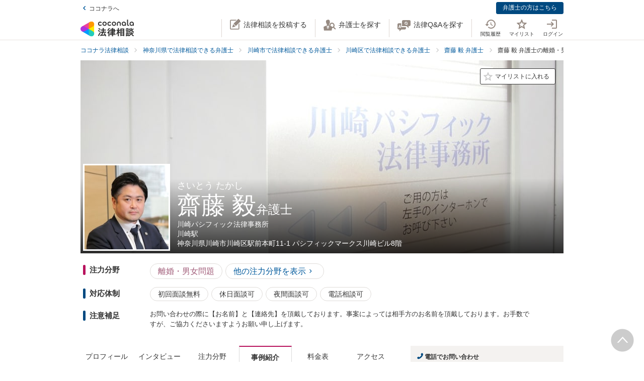

--- FILE ---
content_type: text/html; charset=utf-8
request_url: https://legal.coconala.com/lawyers/979/success_story/1
body_size: 15994
content:
<!DOCTYPE html>
<html lang="ja">
  <head>
    <meta charset="utf-8">
<meta content="IE=edge" http-equiv="X-UA-Compatible">
<meta name="viewport" content="width=device-width, initial-scale=1.0, viewport-fit=cover">
<title>離婚・男女問題の事例紹介 | 齋藤 毅弁護士 川崎パシフィック法律事務所 | ココナラ法律相談</title>
<link rel="icon shortcut" type="image/x-icon" href="/assets/favicon.ico">
<link rel="icon shortcut" type="image/png" href="/assets/favicon.png">
<link rel="icon" type="image/svg+xml" href="/assets/favicon.svg" sizes="any">
<link rel="mask-icon" href="/assets/favicon.svg" color="black">
<link rel="apple-touch-icon" href="/assets/touch-icon-180x180.png" sizes="180x180">
<link rel="icon shortcut" type="image/png" href="/assets/touch-icon-192x192.png" sizes="192x192">
<meta name="description" content="齋藤 毅弁護士が注力している離婚・男女問題の事例を紹介するページです。川崎パシフィック法律事務所の所在地は神奈川県川崎市川崎区駅前本町11-1 パシフィックマークス川崎ビル8階です。ココナラ法律相談では弁護士の個性が伝わる情報を確認できます。">
<link rel="canonical" href="https://legal.coconala.com/lawyers/979">
<meta property="og:site_name" content="ココナラ法律相談">
<meta property="og:type" content="website">
<meta property="og:title" content="離婚・男女問題の事例紹介 | 齋藤 毅弁護士 川崎パシフィック法律事務所">
<meta property="og:url" content="https://legal.coconala.com/lawyers/979/success_story/1">
<meta property="og:image" content="https://legal.coconala.com/assets/images/common/og-03d1de8262.png">
<meta property="og:description" content="齋藤 毅弁護士が注力している離婚・男女問題の事例を紹介するページです。川崎パシフィック法律事務所の所在地は神奈川県川崎市川崎区駅前本町11-1 パシフィックマークス川崎ビル8階です。ココナラ法律相談では弁護士の個性が伝わる情報を確認できます。">
<meta property="og:locale" content="ja_JP">
<meta name="csrf-param" content="authenticity_token" />
<meta name="csrf-token" content="AUmydjBgiGshx4oyLIcZ_YqtThLe5CbkbTZxJRd89yWPlyNwFe5d6ooxcjqAJJ9lchueS-jgWC1RD77cmlZpag" />

    <link rel="stylesheet" href="/assets/stylesheets/legal-application-cd9b8ad651.css" media="all" />
    <link rel="stylesheet" href="/assets/stylesheets/v2/legal-application-688bed8c13.css" media="all" />
    
    
    
    
    
    
    <script>
      window.COCONALA_LEGAL = {
        coconalaRootPath: 'https://coconala.com',
        user: {
          isLoggedIn: false,
          coconalaUserId: null
        }
      };
    </script>
    <!-- Microsoft Clarity -->
    <script type="text/javascript">
      (function(c,l,a,r,i,t,y){
        c[a]=c[a]||function(){(c[a].q=c[a].q||[]).push(arguments)};
        t=l.createElement(r);t.async=1;t.src="https://www.clarity.ms/tag/"+i;
        y=l.getElementsByTagName(r)[0];y.parentNode.insertBefore(t,y);
      })(window, document, "clarity", "script", "qkbdjiqhyt");
    </script>
    <!-- Microsoft Clarity -->
  </head>
  <body class="legalPage is-header-unfixed legal-lawyers-Page show-success-story-Action">
    <script>
  window.dataLayer = window.dataLayer || [];
  window.dataLayer.push({
    'coconala_user_id': null,
    'lawyer_id': null,
    'client_uuid': '8008276a-105b-4bcb-9cc5-1fd3f850d45e',
  });
</script>
<!-- Google Tag Manager -->
<noscript><iframe src="//www.googletagmanager.com/ns.html?id=GTM-WMWMHP"
height="0" width="0" style="display:none;visibility:hidden"></iframe></noscript>
<script>(function(w,d,s,l,i){w[l]=w[l]||[];w[l].push({'gtm.start':
new Date().getTime(),event:'gtm.js'});var f=d.getElementsByTagName(s)[0],
j=d.createElement(s),dl=l!='dataLayer'?'&l='+l:'';j.async=true;j.src=
'//www.googletagmanager.com/gtm.js?id='+i+dl;f.parentNode.insertBefore(j,f);
})(window,document,'script','dataLayer','GTM-WMWMHP');
</script>
<!-- End Google Tag Manager -->

    <noscript class="noscript">JavaScriptを有効にしてください</noscript>
    
      <header
  id="vue__page-header"
  class="pageHeader "
  data-vue-app="page-header"
>
  <div class="pageHeader__sub">
    <div class="pageHeader__goPortal">
      <a href="https://coconala.com">
        <i class="icon entypo-icon-left-open"></i>ココナラへ
</a>    </div>
    <ul class="pageHeader__subLinkList">
      <li class="pageHeader__subLinkListItem">
        <a class="Button Button--primary -mini" href="/lawyer/about">弁護士の方はこちら</a>
      </li>
    </ul>
  </div>
  <div class="pageHeader__main">
    <div class="pageHeader__mainInner">
      <div class="pageHeader__logo">
        <a href="/">
          <svg width="106" height="34" viewbox="0 0 106 34" fill="none" xmlns="http://www.w3.org/2000/svg"><title>ココナラ法律相談</title>
<g clip-path="url(#a)"><path d="M16.383 18.523H5.46l-2.73 4.72 16.382 9.442 2.73-4.72-5.46-9.442z" fill="#009DFF"></path><path d="M21.844 27.964h5.46V9.081h-5.46l-5.461 9.442 5.46 9.441z" fill="#FFEA00"></path><path d="M5.46 18.523l-2.73-4.721L19.113 4.36l2.73 4.72-5.46 9.443H5.46z" fill="#E49"></path><path d="M0 18.523a5.458 5.458 0 0 0 5.46 5.451c1.022 0 2.447-.55 3.267-1.041l7.656-4.41-7.656-4.41c-.82-.486-2.245-1.042-3.266-1.042A5.458 5.458 0 0 0 0 18.523z" fill="#B033DD"></path><path d="M24.574 32.685a5.448 5.448 0 0 0 1.999-7.446c-.508-.884-1.704-1.843-2.534-2.306l-7.656-4.41v8.825c-.011.949.224 2.459.732 3.342a5.463 5.463 0 0 0 7.46 1.995z" fill="#2CB"></path><path d="M24.574 4.36a5.468 5.468 0 0 0-7.46 1.995c-.507.883-.742 2.393-.731 3.342v8.826l7.656-4.41c.83-.464 2.026-1.423 2.534-2.306a5.448 5.448 0 0 0-1.999-7.447z" fill="#F90"></path></g><path d="M47.783 12.46c-1.228 0-2.245-.393-3.05-1.182-.806-.788-1.208-1.798-1.207-3.03 0-1.228.402-2.24 1.206-3.036.804-.795 1.821-1.192 3.051-1.19 1.241 0 2.26.394 3.06 1.183.798.79 1.197 1.804 1.197 3.044 0 1.23-.399 2.24-1.198 3.03-.798.789-1.818 1.183-3.059 1.182zm-1.621-2.562a2.343 2.343 0 0 0 3.248 0 2.478 2.478 0 0 0 0-3.305 2.364 2.364 0 0 0-3.248 0 2.482 2.482 0 0 0 0 3.305zM66.46 12.46c-1.23 0-2.248-.393-3.052-1.182-.804-.788-1.206-1.798-1.206-3.03 0-1.228.402-2.24 1.206-3.036.804-.795 1.821-1.192 3.051-1.19 1.24 0 2.26.394 3.06 1.183.798.79 1.197 1.804 1.197 3.044 0 1.23-.4 2.24-1.198 3.03-.798.789-1.818 1.183-3.059 1.182zm-1.625-2.562a2.343 2.343 0 0 0 3.248 0 2.478 2.478 0 0 0 0-3.305 2.365 2.365 0 0 0-3.248 0 2.482 2.482 0 0 0 0 3.305zm30.591.667a.952.952 0 0 1-.628-.194.656.656 0 0 1-.237-.536v-9.6A.236.236 0 0 0 94.325 0h-1.502a.236.236 0 0 0-.236.236v9.73c0 .735.225 1.334.67 1.785.445.45 1.05.67 1.798.67a3.72 3.72 0 0 0 1.442-.327.235.235 0 0 0 .142-.268l-.222-1.207a.238.238 0 0 0-.302-.182 2.473 2.473 0 0 1-.689.128zM72.252 7.918c0-1.21.362-2.161 1.088-2.855.725-.693 1.671-1.04 2.838-1.041 1.157 0 2.1.347 2.83 1.041.73.695 1.095 1.646 1.096 2.855v4.155a.237.237 0 0 1-.237.236h-1.498a.236.236 0 0 1-.236-.236V7.971c0-.642-.182-1.138-.544-1.49a2.143 2.143 0 0 0-2.822 0c-.364.352-.545.85-.544 1.49v4.1a.237.237 0 0 1-.237.236h-1.499a.236.236 0 0 1-.235-.236V7.918zm13.586 4.542a3.837 3.837 0 0 1-2.877-1.198c-.773-.799-1.16-1.803-1.16-3.013s.408-2.22 1.223-3.029c.814-.799 1.847-1.198 3.098-1.198 1.208 0 2.215.389 3.019 1.167.804.779 1.206 1.757 1.206 2.934v3.945a.236.236 0 0 1-.236.236h-1.354a.236.236 0 0 1-.235-.236v-1.09c-.611.989-1.506 1.483-2.684 1.483zm1.876-2.562a2.449 2.449 0 0 0 0-3.297 2.354 2.354 0 0 0-3.257 0 2.422 2.422 0 0 0 0 3.297 2.354 2.354 0 0 0 3.257 0zm13.777 2.562a3.843 3.843 0 0 1-2.878-1.198c-.772-.799-1.158-1.803-1.158-3.013s.407-2.22 1.22-3.029c.816-.799 1.848-1.198 3.099-1.198 1.208 0 2.215.389 3.02 1.167.805.779 1.207 1.757 1.206 2.934v3.945a.235.235 0 0 1-.237.236h-1.356a.235.235 0 0 1-.236-.236v-1.09c-.609.989-1.503 1.483-2.68 1.483zm1.868-2.562a2.445 2.445 0 0 0 0-3.297 2.353 2.353 0 0 0-3.256 0 2.426 2.426 0 0 0 0 3.297 2.352 2.352 0 0 0 3.256 0zm-63.189.292a2.161 2.161 0 0 1-1.223.362 2.027 2.027 0 0 1-1.544-.654 2.515 2.515 0 0 1 0-3.297 2.032 2.032 0 0 1 1.544-.654 2.14 2.14 0 0 1 1.23.362c.176.118.331.263.461.43a.235.235 0 0 0 .32.043l1.239-.868a.235.235 0 0 0 .053-.337 3.924 3.924 0 0 0-.637-.655 4.062 4.062 0 0 0-2.65-.9c-1.208 0-2.207.4-2.996 1.198-.788.8-1.182 1.809-1.181 3.029 0 1.222.393 2.229 1.181 3.022.788.792 1.787 1.19 2.997 1.19a4.077 4.077 0 0 0 2.655-.891 3.8 3.8 0 0 0 .645-.66.239.239 0 0 0-.054-.336l-1.24-.868a.234.234 0 0 0-.318.044 2.02 2.02 0 0 1-.483.44zm18.676 0a2.16 2.16 0 0 1-1.222.362 2.027 2.027 0 0 1-1.545-.654 2.515 2.515 0 0 1 0-3.297 2.032 2.032 0 0 1 1.545-.654c.437-.008.866.119 1.23.362.175.118.33.262.46.429a.235.235 0 0 0 .318.044l1.241-.868a.237.237 0 0 0 .054-.337 3.888 3.888 0 0 0-.64-.656 4.06 4.06 0 0 0-2.647-.9c-1.21 0-2.209.4-2.996 1.2-.788.798-1.182 1.808-1.182 3.028 0 1.222.394 2.229 1.182 3.022.788.792 1.786 1.19 2.996 1.19a4.076 4.076 0 0 0 2.648-.891c.24-.193.458-.415.645-.66a.238.238 0 0 0-.055-.337l-1.238-.867a.235.235 0 0 0-.319.044c-.134.172-.294.32-.475.44zM39.717 26.493c0-.442-1.188-1.12-1.381-1.12-.235 0-.318.236-.346.346-.649 1.41-1.961 3.939-2.956 5.169-.014.028-.028.041-.055.07-.083.11-.18.248-.18.4 0 .138.138.332.801.857l.042.041c.511.415.773.608.912.608.193 0 .317-.193.317-.359 0-.07-.013-.152-.027-.221-.014-.07-.028-.124-.028-.18 0-.124.11-.304.194-.442.041-.055 2.707-4.671 2.707-5.169z" fill="#333"></path><path d="M50.465 24.02c-.345 0-.704.013-1.05.013-.345.014-.704.014-1.05.014h-1.754c-.29 0-.373-.083-.373-.373v-1.659c0-.29.083-.373.373-.373h1.478c.318 0 .65.014.953.028.318.014.636.027.967.027.097 0 .249-.013.346-.11.138-.138.138-.373.138-.802v-.166c0-.428 0-.65-.138-.801-.097-.097-.249-.11-.36-.11-.234 0-.524.013-.828.013-.36.014-.719.014-1.078.014h-1.478c-.29 0-.373-.083-.373-.373v-.898c0-.54.028-.733.138-.843l.055-.042c.11-.083.235-.166.235-.346 0-.303-.317-.345-.483-.359h-.028c-.318-.041-1.395-.152-1.644-.152-.304 0-.456.125-.456.373 0 .056 0 .139.014.208.055.373.055.843.055 1.313v.718c0 .29-.083.373-.373.373H42.55c-.345 0-.718-.014-1.063-.014-.304-.013-.594-.013-.843-.013-.11 0-.263.014-.373.124-.138.138-.138.373-.138.746v.221c0 .401 0 .636.138.788.11.11.262.125.36.125.317 0 .635-.014.952-.028a21.7 21.7 0 0 1 .954-.028h1.201c.29 0 .373.083.373.373v1.659c0 .29-.082.373-.373.373h-1.574c-.346 0-.705-.014-1.05-.014-.346-.014-.705-.014-1.05-.014-.152 0-.318.014-.428.125-.139.138-.139.373-.139.774v.138c0 .4 0 .622.139.76.11.11.276.124.442.124.345 0 .704-.013 1.05-.013.345-.014.704-.014 1.05-.014h.621c.221.027.221.124.221.166 0 .041-.014.069-.027.11l-.014.014c-.594 1.354-1.133 2.419-1.852 3.787-.138.262-.234.318-.566.345-.262.042-.525.042-.787.042-.47 0-.788 0-.788.4 0 .208.249 1.065.318 1.258.152.525.221.788.553.788.22 0 .29-.138.359-.249l.027-.055c.07-.166.097-.166.125-.166l.801-.07c2.252-.193 4.586-.386 6.866-.69h.124c.207 0 .304.069.4.304.084.221.18.428.236.58l.027.07c.18.456.263.663.594.663.304 0 1.575-.429 1.575-.926 0-.47-1.506-3.428-1.52-3.455-.276-.525-.732-1.3-1.063-1.742a.486.486 0 0 0-.415-.234c-.234 0-1.547.373-1.547.856 0 .125.194.484.829 1.562l.028.055c.014.028.041.07.055.11.041.084.124.208.124.264 0 .124-.124.151-.193.165a93.6 93.6 0 0 1-3.868.346c-.166 0-.166-.07-.166-.11 0 0 .014-.014.014-.028.014-.014.014-.042.027-.056a68.614 68.614 0 0 0 1.575-2.985l.194-.387c.027-.041.041-.055.152-.069.428 0 .47-.235.47-.332 0-.138-.084-.235-.194-.304h2.86c.345 0 .704.014 1.05.014.345.014.704.014 1.05.014.151 0 .317-.014.442-.124.138-.138.138-.36.138-.76v-.139c0-.4 0-.635-.138-.774-.097-.11-.222-.138-.429-.138zM35.96 18.685l.041.027c.594.387 1.478 1.01 1.672 1.203.22.207.65.497.801.497.47 0 1.133-1.008 1.133-1.271 0-.18-.124-.304-.221-.4a30.778 30.778 0 0 0-1.216-.9c-.995-.787-1.285-.87-1.423-.87-.428 0-1.119 1.064-1.119 1.3-.014.22.152.317.332.414zm-.87 3.869c.027.028.068.042.11.07.704.47 1.368.953 1.975 1.464.028.028.056.042.097.083.138.11.29.235.442.235.47 0 1.092-1.022 1.092-1.285 0-.249-.429-.608-1.147-1.147a.867.867 0 0 1-.152-.11c-.014-.014-1.312-1.01-1.644-1.01-.387 0-1.078.968-1.078 1.3 0 .207.139.29.304.4zm34.08-1.547c-.11 0-.22 0-.318.013-.096 0-.193.014-.29.014-.262 0-.345-.083-.345-.373-.014-.249 0-.497 0-.732 0-.166.014-.332.014-.498 0-.815-.415-.981-1.023-.981-.207 0-.4.014-.594.014-.193.014-.373.014-.552.014h-1.009c-.276 0-.359-.083-.373-.36v-.055c.014-.304.028-.428.166-.54a.3.3 0 0 0 .07-.04c.096-.056.22-.139.22-.305 0-.304-.359-.345-.525-.359h-.069c-.138 0-.317-.014-.497-.027a15.69 15.69 0 0 0-1.05-.042c-.11 0-.456 0-.456.36 0 .027 0 .068.014.11 0 .027.014.055.014.083 0 .083.014.166.014.262.013.208.027.415.027.595-.014.248-.096.331-.359.331h-.94c-.262 0-.524-.014-.787-.014-.262-.013-.539-.013-.815-.013-.497 0-.497.318-.497.898 0 .622 0 .898.525.898.276 0 .538-.014.801-.014.249-.013.511-.013.774-.013h1.008c.235 0 .304.083.304.304v.235c0 .207-.083.29-.304.29h-.967c-.331 0-.663-.014-.98-.014-.319-.014-.664-.014-.995-.014-.125 0-.401 0-.512.263v.014c-.013 0-.027-.014-.041-.014-.235-.11-1.382-.594-1.575-.594-.249 0-.345.193-.414.359l-.014.014c-.718 1.492-2.059 3.358-3.33 4.643l-.027.028c-.11.11-.276.276-.276.47 0 .373.856 1.23 1.215 1.23.249 0 .58-.332.884-.677l.014-.014c.028-.028.042-.042.056-.042.013 0 .041 0 .041.097v3.538c0 .36-.014.732-.014 1.092-.014.345-.014.719-.014 1.064 0 .691.36.691 1.064.691.69 0 1.036 0 1.036-.691 0-.346-.014-.719-.014-1.064-.014-.36-.014-.719-.014-1.092V25.65c0-.47.014-.635.125-.705l.027-.013c.139-.07.277-.139.277-.332 0-.346-.346-.373-.498-.387h-.027c-.042-.014-.055-.014-.055-.028v-.014l.013-.013c.512-.802.857-1.382 1.078-1.783.18-.36.22-.373.414-.415h.014v.07c0 .51.028.815.553.815.331 0 .677-.014.994-.014.332-.014.663-.014.995-.014h.967c.235 0 .304.07.304.304v.235c0 .207-.083.29-.304.29H61.31c-.263 0-.525-.014-.788-.014-.262-.013-.539-.013-.815-.013-.497 0-.497.317-.497.94 0 .635 0 .925.525.925.276 0 .538-.014.801-.014.249-.013.511-.013.774-.013h1.008c.235 0 .304.083.304.304v.124c0 .235-.083.304-.304.304H61.2c-.331 0-.663-.014-.995-.014-.331-.013-.663-.013-.994-.013-.553 0-.553.345-.553.925v.056c0 .345 0 .58.138.732.083.083.221.125.415.125.331 0 .677-.014.994-.028.332-.014.663-.028.995-.028h1.12c.234 0 .303.083.303.304v.166c0 .235-.083.304-.304.304H60.44c-.331 0-.663-.014-.994-.014-.332-.013-.663-.013-.995-.013-.553 0-.553.331-.553.926 0 .58 0 .926.553.926.331 0 .677-.014.995-.014.331-.014.663-.014.994-.014h1.81c.304 0 .36.124.36.332.013.331 0 .663-.015.98-.014.25-.014.498-.014.747 0 .705.346.705 1.092.705.704 0 1.064 0 1.064-.691 0-.249-.014-.498-.014-.746-.014-.332-.028-.664-.014-1.01 0-.248.097-.33.36-.33h2.099c.318 0 .65.013.967.013.332.014.663.014 1.008.014.194 0 .332-.042.415-.125.138-.138.138-.359.138-.732v-.125c0-.359 0-.58-.138-.732-.083-.083-.221-.124-.415-.124-.331 0-.676.014-1.008.014-.318.013-.65.013-.967.013h-2.169c-.235 0-.304-.069-.304-.304v-.166c0-.235.07-.304.304-.304h1.34c.332 0 .663.014.995.028.331.014.663.028 1.008.028.553 0 .553-.304.553-.926 0-.595 0-.926-.539-.926-.345 0-.69.014-1.022.014-.318.013-.663.013-.995.013h-1.34c-.235 0-.304-.069-.304-.304v-.124c0-.235.07-.304.304-.304h1.078c.18 0 .373 0 .566.014.193 0 .4.014.594.014.608 0 1.008-.166 1.008-.954 0-.18 0-.346-.013-.525a6.982 6.982 0 0 1 0-.76c0-.277.083-.36.345-.373.097 0 .194 0 .29.013.11 0 .207.014.318.014.193 0 .332-.041.414-.124.139-.138.139-.373.139-.719v-.124c0-.36 0-.58-.139-.733-.11-.138-.234-.18-.428-.18zm-2.873-.25c0 .18-.11.291-.29.291h-1.023c-.193 0-.304-.11-.304-.29v-.235a.29.29 0 0 1 .304-.304h1.023c.18 0 .29.124.29.304v.235zm-1.617 2.35a.29.29 0 0 1 .304-.304h1.023c.18 0 .29.125.29.304v.235c0 .18-.11.29-.29.29h-1.023c-.193 0-.304-.11-.304-.29v-.235zm-10.153-.871c.732 0 3.246-3.952 3.274-3.98.152-.248.166-.262.331-.29.235-.041.373-.166.373-.345 0-.25-.276-.346-.566-.443l-.152-.055c-.511-.193-1.009-.387-1.188-.387-.221 0-.304.18-.36.29l-.013.014c-.525 1.023-1.727 2.667-2.584 3.51l-.055.056c-.138.124-.276.276-.276.483 0 .429.898 1.148 1.216 1.148zM86.99 19.5c.015-.276.015-.553.015-.83 0-.746-.249-.994-1.009-.994-.193 0-.4 0-.608.014-.207 0-.4.013-.594.013h-3.37c-.208 0-.415 0-.622-.013-.207 0-.414-.014-.622-.014-.718 0-.967.262-.967.995 0 .276 0 .567.014.843 0 .276.014.539.014.801v9.827c0 .345-.014.704-.014 1.05-.014.345-.014.705-.014 1.05 0 .636.36.636 1.064.636.705 0 1.022 0 1.022-.636v-.235c0-.22.07-.29.29-.29h3.067c.221 0 .29.07.29.29v.29c0 .194.042.318.139.415.152.152.4.166.773.166h.125c.69 0 1.036 0 1.036-.622 0-.36-.014-.719-.014-1.064a26.655 26.655 0 0 1-.014-1.05v-9.827a8.034 8.034 0 0 1 0-.815zm-5.373 3.939h2.956c.235 0 .346.11.373.36v1.409c-.027.249-.138.36-.373.387h-2.942c-.249-.028-.36-.152-.387-.387v-1.396c.041-.332.235-.373.373-.373zm3.343-2.211c-.027.262-.124.359-.373.386h-2.942c-.263-.027-.36-.138-.387-.386v-1.203c.028-.248.152-.36.373-.4h2.942c.249.027.36.138.387.386v1.217zm-3.343 6.191h2.943c.248.028.359.138.386.387v1.63c-.027.25-.138.36-.373.388h-2.942c-.249-.028-.36-.152-.387-.387v-1.631c.028-.249.152-.36.373-.387zm-3.011-1.838l-.028-.028a24.141 24.141 0 0 1-2.183-2.722c-.083-.11-.097-.166-.097-.318.014-.276.111-.373.373-.373h.18c.276 0 .566.014.815.027.207.014.415.028.58.028.166 0 .29-.041.373-.124.152-.152.152-.415.152-.83v-.151c0-.429 0-.678-.152-.83-.11-.11-.276-.124-.386-.124-.18 0-.374.014-.58.014-.25.014-.512.014-.802.014h-.18c-.276 0-.373-.097-.373-.374v-1.368c0-.442.014-.801.152-.912a.108.108 0 0 0 .056-.055c.096-.083.18-.152.18-.304 0-.304-.319-.346-.484-.36h-.028c-.262-.041-1.299-.152-1.547-.152-.36 0-.428.208-.428.374 0 .055 0 .124.013.193.056.373.056.788.056 1.202v1.369c0 .29-.083.373-.373.373h-.36c-.276 0-.552-.014-.8-.014-.208-.014-.415-.014-.581-.014-.11 0-.276.014-.387.125-.152.151-.152.4-.152.829v.152c0 .428 0 .677.152.829.083.083.208.124.373.124.166 0 .373-.014.58-.027.25-.014.54-.028.816-.028h.041c.262 0 .262.152.262.221v.042c0 .027-.013.055-.013.082-.401 1.3-1.23 3.704-2.376 5.404-.125.166-.29.415-.29.636 0 .442.815 1.12 1.215 1.12.263 0 .373-.18.456-.319l.041-.069c.622-1.008.981-1.88 1.396-3.026v3.662c0 .429-.014.87-.014 1.3-.014.414-.014.842-.014 1.27 0 .664.373.664 1.036.664.705 0 1.064 0 1.064-.69 0-.43-.014-.858-.028-1.286a37.97 37.97 0 0 1-.027-1.272v-4.312l.027.028c.249.4.58.816.967 1.271.07.097.221.305.456.305.387 0 1.133-.76 1.133-1.161 0-.138-.152-.29-.262-.415zm18.801-.249a.795.795 0 0 1-.138-.027 1.547 1.547 0 0 0-.304-.055c-.29 0-.359.234-.414.4l-.014.056c-.124.428-.387 1.257-.76 1.893l-.041.083c-.056.097-.11.193-.11.318 0 .552 1.229.718 1.367.718.249 0 .373-.166.47-.331a20 20 0 0 0 .718-1.783c.083-.276.124-.346.304-.373.22-.056.276-.18.276-.263 0-.235-.331-.387-1.257-.608l-.097-.028zm1.451-4.505c-.705.981-1.81 1.866-2.984 2.363l-.055.028c-.152.055-.304.124-.387.249.014-.111.014-.25.014-.429V22.9c0-.346 0-.553-.138-.677-.083-.083-.208-.125-.387-.125-.11 0-.263 0-.429.014-.234.014-.51.028-.773.028h-1.547c-.263 0-.54-.014-.774-.028-.18-.014-.318-.014-.428-.014-.18 0-.304.042-.387.125-.138.138-.138.345-.138.677v.138c0 .346 0 .567.138.705.083.083.207.124.387.124.096 0 .234 0 .4-.014.235-.013.511-.027.802-.027h1.547c.276 0 .552.014.787.027.166.014.318.014.415.014.18 0 .304-.041.386-.124.028-.028.042-.055.07-.083v.014c0 .4.828 1.41 1.243 1.41.594 0 3.08-1.742 3.896-3.483.027-.042.041-.055.082-.055.028 0 .042 0 .097.069.553 1.078 1.409 1.99 2.805 2.985l.11.069c.608.442 1.036.705 1.243.705.456 0 1.147-.982 1.147-1.368 0-.18-.124-.277-.318-.374-1.285-.787-2.569-1.644-3.357-2.777.346.248.857.414 1.023.414.234 0 .386-.18.497-.318l.041-.055c.539-.622.981-1.285 1.299-1.783.097-.152.124-.152.318-.207.221-.055.276-.194.276-.29 0-.221-.249-.318-.415-.387l-.041-.014c-.069-.028-.193-.083-.345-.138-.47-.208-.843-.36-1.009-.36-.207 0-.29.166-.345.277a13.71 13.71 0 0 1-1.34 1.907c-.166.166-.249.304-.276.428a3.86 3.86 0 0 1-.373-.967 1.665 1.665 0 0 1-.056-.442c0-.042 0-.11.014-.139v-.04c0-.167 0-.319.014-.485 0-.166.014-.331.014-.47.014-.138.027-.152.096-.193l.014-.014c.111-.069.29-.18.29-.345 0-.277-.304-.318-.511-.346-.041 0-.083-.014-.124-.014-.069 0-.207-.014-.373-.027-.359-.028-.801-.07-.939-.07-.415 0-.47.29-.47.512v.166c.014 1.16.014 2.335-.746 3.372zm-7.888-1.852c.207 0 .428-.014.635-.014.207-.014.428-.014.65-.014h1.436c.207 0 .428.014.635.014.208.014.429.014.65.014.18 0 .304-.042.387-.125.138-.138.138-.345.138-.677v-.069c0-.553 0-.884-.539-.884-.166 0-.36.014-.566.014-.221.013-.456.013-.691.013h-1.437c-.235 0-.47-.014-.69-.014-.208-.013-.387-.013-.567-.013-.193 0-.318.041-.4.124-.139.138-.139.346-.139.691v.125c0 .345 0 .552.138.677.056.096.18.138.36.138z" fill="#333"></path><path d="M104.701 25.526c-.455-.18-.746-.29-.87-.29-.193 0-.276.18-.331.276-.208.414-.829 1.258-1.189 1.672l-.041.041c-.138.166-.276.305-.276.484 0 .028 0 .056.014.07-.194-.388-.332-.816-.456-1.341l-.014-.07c-.014-.124-.028-.234-.028-.359 0-.18.014-.359.014-.539.014-.18.014-.373.014-.552 0-.111 0-.125.124-.208l.028-.014c.083-.069.235-.18.235-.331 0-.277-.332-.318-.567-.346-.041 0-.083-.014-.124-.014-.18-.013-1.05-.096-1.23-.096-.414 0-.47.262-.47.483 0 1.77-.082 3.04-1.27 4.602-.65.871-1.63 1.687-2.625 2.198-.041.028-.11.055-.166.11 0-.165-.014-.317-.014-.483v-2.032c0-.152 0-.29.014-.428 0-.138.014-.277.014-.401 0-.677-.262-.954-.898-.954-.124 0-.249.014-.36.014-.123.014-.234.014-.344.014H91.95c-.125 0-.25-.014-.36-.014-.11-.014-.234-.014-.359-.014-.773 0-.884.512-.884.954 0 .138 0 .276.014.415 0 .138.014.276.014.414v2.53c0 .22-.014.428-.014.649-.014.221-.014.442-.014.663 0 .125.014.277.124.387.125.125.332.138.65.138h.193c.36 0 .566 0 .69-.124.111-.11.125-.276.125-.428v-.125c0-.262 0-.276.36-.276h1.063c.11 0 .152.055.221.22l.014.029c.083.234.331.276.843.276.594 0 .897-.028.897-.567v-.138c.277.456.87.968 1.188.968.208 0 .58-.263.719-.36 1.326-.898 2.293-1.81 3.025-3.524.028-.069.056-.069.083-.069.028 0 .055.028.097.083.691 1.271 1.602 2.322 2.887 3.317.373.304.857.663 1.119.663.484 0 1.326-.94 1.326-1.354 0-.194-.207-.318-.386-.415-1.092-.69-1.838-1.299-2.556-2.114-.401-.443-.691-.83-.912-1.216.276.345.995.663 1.216.663.235 0 .373-.138.497-.277a17.9 17.9 0 0 0 1.257-1.74c.097-.153.097-.167.263-.18.221-.028.331-.166.331-.305 0-.166-.138-.304-.387-.387a4.52 4.52 0 0 0-.594-.248zm-10.927 3.538v1.064c-.028.248-.138.36-.373.387h-.884c-.249-.028-.36-.139-.387-.387v-1.05c.028-.263.138-.374.373-.374h.898c.235 0 .345.097.373.36zm-2.058-7.684h2.403c.249 0 .511.014.76.014.249.013.497.013.732.013.346 0 .498-.11.54-.359.027-.07.054-.07.082-.07.014 0 .028.015.055.015.138.069.608.29.884.29.194 0 .346-.097.456-.29a17.29 17.29 0 0 0 .76-1.838l.014-.042c.083-.235.124-.4.207-.428.249-.042.4-.166.4-.346 0-.304-.414-.414-1.022-.566-.18-.056-.594-.152-.773-.152-.304 0-.36.22-.415.373l-.013.055a10.528 10.528 0 0 1-.65 1.824c-.11-.22-.331-.22-.483-.22-.249 0-.498 0-.76.013-.249 0-.497.014-.746.014h-2.404c-.248 0-.497 0-.746-.014-.248 0-.51-.014-.76-.014-.552 0-.552.304-.552.87v.07c0 .346 0 .567.138.691.083.083.221.124.428.124.249 0 .511-.014.76-.014.194-.013.456-.013.705-.013z" fill="#333"></path><path d="M94.907 24.572c-.097 0-.249 0-.415.014a13.92 13.92 0 0 1-.787.027h-1.547c-.25 0-.525-.013-.76-.027-.18-.014-.332-.014-.442-.014-.18 0-.304.041-.387.124-.138.139-.138.346-.124.664v.124c0 .332 0 .54.138.677.083.083.207.125.4.125.138 0 .304-.014.47-.014.207-.014.456-.028.705-.028h1.547c.262 0 .47.014.69.014.18.014.346.014.512.014.538 0 .538-.332.538-.87 0-.485 0-.83-.538-.83z" fill="#333"></path><defs><clippath id="a"><path fill="#fff" transform="translate(0 3.63)" d="M0 0h27.305v29.787H0z"></path></clippath></defs></svg>
</a>      </div>
      <ul class="pageHeader__actionList">
        <li class="pageHeader__actionListItem -pc">
          <a title="法律相談を投稿する" @click="showLoginModalIfNotLoggedIn" href="https://legal.coconala.com/consults">
            <i class="pageHeader__actionIcon legal-coconala-icon -new-post"></i><!--
            --><span class="pageHeader__actionText">法律相談を投稿する</span>
</a>        </li>
        <li class="pageHeader__actionListItem -pc">
          <a title="弁護士を探す" href="/search">
            <i class="pageHeader__actionIcon legal-coconala-icon -search-lawyer"></i><!--
            --><span class="pageHeader__actionText">弁護士を探す</span>
</a>        </li>
        <li class="pageHeader__actionListItem -pc">
          <a title="相談を探す" href="/bbses">
            <i class="pageHeader__actionIcon legal-coconala-icon -qa"></i><!--
            --><span class="pageHeader__actionText">法律Q&amp;Aを探す</span>
</a>        </li>
        <li class="pageHeader__actionListItem">
          <ul class="pageHeader__navList">
            <li class="pageHeader__navItem -sp">
              <a @click="showLoginModalIfNotLoggedIn" class="pageHeader__iconButton" href="https://legal.coconala.com/consults">
                <i class="pageHeader__actionIcon legal-coconala-icon -new-post"></i>
                <div class="pageHeader__navItemText">投稿する</div>
</a>            </li>
            <li class="pageHeader__navItem -sp">
              <div class="pageHeader__iconButton -searchMenu">
                <i class="pageHeader__actionIcon legal-coconala-icon -magnify"></i>
                <div class="pageHeader__navItemText">探す</div>
                <div class="pageHeader__searchMenu">
                  <ul class="pageHeader__searchMenuList">
                    <li class="pageHeader__searchMenuListItem">
                      <a href="/search">弁護士を探す</a>
                    </li>
                    <li class="pageHeader__searchMenuListItem">
                      <a href="/bbses">法律Q&amp;Aを探す</a>
                    </li>
                  </ul>
                </div>
              </div>
            </li>
            <li class="pageHeader__navItem">
              <a rel="nofollow" class="pageHeader__iconButton" href="/lawyer_view_history">
                <i class="pageHeader__actionIcon legal-coconala-icon -history"></i>
                <div class="pageHeader__navItemText">閲覧履歴</div>
</a>            </li>
            <li class="pageHeader__navItem">
              <a rel="nofollow" class="pageHeader__iconButton" href="/mylisted_lawyers">
                <i class="pageHeader__actionIcon legal-coconala-icon -star-outline"></i>
                <div class="pageHeader__navItemText">マイリスト</div>
</a>            </li>
              <li class="pageHeader__navItem">
                <a rel="nofollow" class="pageHeader__iconButton" href="https://coconala.com/login?redirect_to=https%3A%2F%2Flegal.coconala.com%2Flawyers%2F979%2Fsuccess_story%2F1">
                  <i class="pageHeader__actionIcon legal-coconala-icon -login"></i>
                  <div class="pageHeader__navItemText">ログイン</div>
</a>              </li>
          </ul>
        </li>
      </ul>
    </div>
  </div>
</header>

      <div class="l-container ">
        <div class="l-container__inner">
          <div data-vue-app="content-header">
  <flash-message-vue
    :flash="[]"
  ></flash-message-vue>
  <login-modal-vue
    registration-path="https://coconala.com/register?redirect_to=https%3A%2F%2Flegal.coconala.com%2Fconsults"
    login-path="https://coconala.com/login?redirect_to=https%3A%2F%2Flegal.coconala.com%2Fconsults"
  >
  </login-modal-vue>
</div>

            <div data-vue-app="breadcrumbs">
              <nav v-html="html" v-if="!!html" v-cloak></nav>
              <breadcrumbs-vue :links="links" v-else-if="!!links.length" v-cloak></breadcrumbs-vue>
              <nav v-else>
                      <ol class="Breadcrumbs" v-if="!links.length">
          <li>
              <a class="Breadcrumbs__link" href="/">
                <span>ココナラ法律相談</span>
</a>          </li>
          <li>
              <a class="Breadcrumbs__link" href="/search/result?prefecture_id=14">
                <span>神奈川県で法律相談できる弁護士</span>
</a>          </li>
          <li>
              <a class="Breadcrumbs__link" href="/search/result?city_id=141305">
                <span>川崎市で法律相談できる弁護士</span>
</a>          </li>
          <li>
              <a class="Breadcrumbs__link" href="/search/result?city_id=141313">
                <span>川崎区で法律相談できる弁護士</span>
</a>          </li>
          <li>
              <a class="Breadcrumbs__link" href="/lawyers/979">
                <span>齋藤 毅 弁護士</span>
</a>          </li>
          <li>
              <span class="Breadcrumbs-current" >齋藤 毅 弁護士の離婚・男女問題の事例紹介</span>
          </li>
      </ol>

              </nav>
            </div>
          
<article class="lawyerSuccessStory">
  <header
  data-vue-app="lawyer-header"
>
  <div class="l-mainVisual" itemref="inquiry">
    <div class="l-mainVisual__avatar">
      <div class="l-mainVisual__avatar__inner">
        <img loading="lazy" alt="齋藤 毅弁護士のアイコン画像" src="https://legal-image-distribution.legal.coconala.com/EuhEC1e3ME2eP3Y4sbLqCqG9?width=200&amp;height=200&amp;crop=true" />
      </div>
    </div>
    <div class="l-mainVisual__bg" style="background-image: url(https://legal-image-distribution.legal.coconala.com/7VcTmwMDj5Yqw1K4asSDMPkE?width=960&amp;height=384&amp;crop=true)">
      <mylist-vue
        :lawyer="{&quot;id&quot;:979,&quot;name&quot;:&quot;齋藤 毅&quot;,&quot;paid?&quot;:true}"
        :initial-is-mylisted="false"
      ></mylist-vue>
      <div class="l-mainVisual__inner">
        <div class="l-mainVisual__name">
          <span class="kana">さいとう たかし</span>
          <div class="name" itemprop="name">齋藤 毅<span class="sub">弁護士</span></div>
        </div>
        <div class="l-mainVisual__firm">
          <div class="l-mainVisual__firm__name" itemprop="legalName">川崎パシフィック法律事務所</div>
            <div class="l-mainVisual__firm__station">
              川崎駅
            </div>
          <div class="l-mainVisual__firm__address">
            <span>神奈川県</span><span>川崎市川崎区駅前本町11-1 パシフィックマークス川崎ビル8階</span>
          </div>
        </div>
      </div>
    </div>
  </div>
  <div id="anchor__profile" class="l-mainVisual__anchor "></div>
  <div class="l-mainVisual__feature ">
    <div class="l-mainVisual__featureMapLink">
      <a href="/lawyers/979/access#anchor__profile">
        <img alt="地図" class="l-mainVisual__firm__icon" width="48" height="48" src="/assets/images/legal/lawyers/map-icon-cf7c9d9081.png" />
</a>    </div>
    <div class="l-mainVisual__featureList">
        <div class="l-mainVisual__featureListItem">
          <span class="l-mainVisual__featureLabel -specialty">注力分野</span>
          <ul class="l-mainVisual__specialtyList">
              <li class="item cat1">
                <a href="/lawyers/979/specialty/1#anchor__profile">離婚・男女問題</a>
              </li>
              <li class="item">
                <a href="/lawyers/979">
                  他の注力分野を表示<i class="icon entypo-icon-right-open-mini"></i>
</a>              </li>
          </ul>
        </div>
        <div class="l-mainVisual__featureListItem">
          <span class="l-mainVisual__featureLabel">対応体制</span>
          <ul class="l-mainVisual__offerList">
              <li class="item offer">初回面談無料</li>
              <li class="item offer">休日面談可</li>
              <li class="item offer">夜間面談可</li>
              <li class="item offer">電話相談可</li>
          </ul>
        </div>
        <div class="l-mainVisual__featureListItem">
          <span class="l-mainVisual__featureLabel">注意補足</span>
          <p class="l-mainVisual__remark">お問い合わせの際に【お名前】と【連絡先】を頂戴しております。事案によっては相手方のお名前を頂戴しております。お手数ですが、ご協力くださいますようお願い申し上げます。</p>
        </div>
    </div>
  </div>
</header>


  <div class="l-main" data-vue-app="lawyers/show-success-story">
    <nav class="l-main__tab-menu">
  <ul class="l-main__tab-menu__list vue__tab-menu">
    <li class="l-main__tab-menu__item ">
      <a href="/lawyers/979">プロフィール</a>
    </li>
    <li class="l-main__tab-menu__item ">
      <a href="/lawyers/979/interview">インタビュー</a>
    </li>
    <li class="l-main__tab-menu__item ">
      <a href="/lawyers/979/specialty/1#anchor__profile">注力分野</a>

    </li>
    <li class="l-main__tab-menu__item is-active">
      <a href="/lawyers/979/success_story/1#anchor__profile">事例紹介</a>

    </li>
    <li class="l-main__tab-menu__item ">
      <a href="/lawyers/979/pricing/1#anchor__profile">料金表</a>

    </li>
    <li class="l-main__tab-menu__item -access ">
      <a href="/lawyers/979/access">アクセス</a>
    </li>
  </ul>
</nav>

    <section class="l-main__tab-contents">
      <h1 class="l-main__tab-contents__page-title">離婚・男女問題の事例紹介 | 齋藤 毅弁護士 川崎パシフィック法律事務所</h1>
        <section class="lawyerSuccess__case" id="anchor__success_story__18376">
          <div class="Heading Heading--secondary Heading--sizeS -with-border" role="heading" aria-level="2">取扱事例1</div>
          <ul class="l-main__module__case">
              <li class="item">財産分与</li>
          </ul>
          <div class="l-main__module__head">
            <div class="l-main__module__head__title" role="heading" aria-level="3">離婚裁判で財産分与を獲得した事例</div>
              <p class="l-main__module__head__requester">
                <span class="l-main__module__head__icon"><i class="icon entypo-icon-user"></i>依頼者：</span>60代女性
              </p>
          </div>
          <div class="l-main__module__text">ご依頼者様は夫と結婚して40年ほどになり,これまで耐えてきていましたが,どうしても夫との生活に耐えきれなくなり,夫との離婚を決意しました。<br>しかし,夫から自宅の土地建物や預貯金などを財産分与しないと言われました。<br>今後の生活を考えてどうしても財産分与を獲得したいと,当事務所に相談に来られました。<br>夫との別居に踏み切り,弁護士に依頼して夫との離婚を求めましたが、夫は離婚協議には全く応じることなく,夫婦関係調整調停(離婚調停)でもご依頼者様に一切財産を渡さないという態度に終始しました。<br>しかし,離婚調停が不成立となった後の離婚裁判では,裁判官が説得してくれたこともあって,適正な額の財産分与を獲得することができました。</div>
        </section>
        <section class="lawyerSuccess__case" id="anchor__success_story__18377">
          <div class="Heading Heading--secondary Heading--sizeS -with-border" role="heading" aria-level="2">取扱事例2</div>
          <ul class="l-main__module__case">
              <li class="item">婚姻費用(別居中の生活費など)</li>
          </ul>
          <div class="l-main__module__head">
            <div class="l-main__module__head__title" role="heading" aria-level="3">婚姻無効確認請求が認められた事例</div>
              <p class="l-main__module__head__requester">
                <span class="l-main__module__head__icon"><i class="icon entypo-icon-user"></i>依頼者：</span>20代男性
              </p>
          </div>
          <div class="l-main__module__text">ご依頼者様はいわゆる闇サイトでのアルバイト募集に応募し,ブローカーを介して,在留資格を得るために日本国籍を取得したい中国人女性と結婚する旨の届出をしてしまいました。<br>その後,その女性と結婚したままとなっている戸籍をどうにかしたいと,当事務所に相談に来られました。<br>結婚する意思がないにもかかわらず婚姻届を提出したということで,その女性を相手取って,婚姻無効確認訴訟を提起し,なんとか婚姻の無効を確認する判決を取得した上で,その判決書とその判決が確定したことを明らかにする書類(判決確定証明書)を添えて役所に戸籍訂正申請をすることで,婚姻した事実が無くなり無事解決しました。</div>
        </section>
        <section class="lawyerSuccess__case" id="anchor__success_story__18378">
          <div class="Heading Heading--secondary Heading--sizeS -with-border" role="heading" aria-level="2">取扱事例3</div>
          <ul class="l-main__module__case">
              <li class="item">不倫慰謝料</li>
          </ul>
          <div class="l-main__module__head">
            <div class="l-main__module__head__title" role="heading" aria-level="3">不貞相手の妻から慰謝料300万円を請求されたが、100万円で解決した事例</div>
              <p class="l-main__module__head__requester">
                <span class="l-main__module__head__icon"><i class="icon entypo-icon-user"></i>依頼者：</span>20代女性
              </p>
          </div>
          <div class="l-main__module__text">ご依頼者様は妻子ある男性と不貞をしており,その不貞行為が発覚し,不貞相手の妻の代理人弁護士から,300万円もの慰謝料の支払を求める通知書(内容証明郵便)を受け取りました。<br>ご自身では対応が困難であるとして、当事務所に相談に来られました。<br>ご依頼者様とその男性が不貞をしていた事実については,スマートフォンでのやりとりや興信所の調査などで,その男性の妻に証拠を握られている状態であることが分かりましたが,不貞相手の妻がその男性と離婚する気がないようでしたので,ご依頼者様がその男性に対して求償権を行使しないということを条件に,100万円の慰謝料を支払うことで解決することができました。</div>
        </section>
      <div class="MrgB25">
        <div class="btn__wrap-center">
    <a class="btn btn-secondary btn-block" href="/lawyers/979/specialty/1#anchor__profile">齋藤 毅弁護士の強み</a>
    <a class="btn btn-secondary btn-block" href="/lawyers/979/pricing/1#anchor__profile">
      <i class="icon">￥</i>料金表を見る
</a></div>

      </div>
      <aside class="l-main__module__focus">
    <div class="l-main__module__focus__title" role="heading" aria-level="2">注力分野</div>
    <ul class="l-main__module__focus__label">
        <li class="item cat1">
          <a href="/lawyers/979/specialty/1">離婚・男女問題</a>
        </li>
        <li class="item cat3">
          <a href="/lawyers/979/specialty/3">交通事故</a>
        </li>
        <li class="item cat4">
          <a href="/lawyers/979/specialty/4">借金・債務整理</a>
        </li>
        <li class="item cat7">
          <a href="/lawyers/979/specialty/7">刑事事件</a>
        </li>
        <li class="item cat10">
          <a href="/lawyers/979/specialty/10">不動産・住まい</a>
        </li>
    </ul>
    <div class="l-main__module__focus__title" role="heading" aria-level="2">取扱分野</div>
    <ul class="l-main__module__focus__tag">
        <li class="item">離婚・男女問題</li>
        <li class="item">相続・遺言</li>
        <li class="item">交通事故</li>
        <li class="item">借金・債務整理</li>
        <li class="item">インターネット</li>
        <li class="item">労働・雇用</li>
        <li class="item">刑事事件</li>
        <li class="item">詐欺・消費者問題</li>
        <li class="item">債権回収</li>
        <li class="item">不動産・住まい</li>
        <li class="item">医療・介護問題</li>
        <li class="item">企業法務</li>
    </ul>
    <div class="l-main__module__focus__title" role="heading" aria-level="2">対応体制</div>
    <ul class="l-main__module__focus__checklist half">
        <li class="item"><i class="icon entypo-icon-check"></i>初回面談無料</li>
        <li class="item"><i class="icon entypo-icon-check"></i>休日面談可</li>
        <li class="item"><i class="icon entypo-icon-check"></i>夜間面談可</li>
        <li class="item"><i class="icon entypo-icon-check"></i>電話相談可</li>
    </ul>
  <div class="l-main__module__focus__request">
    <ul class="l-main__module__focus__request__list">
        <li class="item">
          <strong class="title" role="heading" aria-level="2">所属弁護士会</strong>
          <span class="text">神奈川県</span></li>
    </ul>
  </div>
</aside>

      <section class="profileFooter">
  <div class="profileFooter__contact">
    <div class="profileFooter__contactInner">
        <div class="profileFooter__contactTel">
          <div class="profileFooter__contactTelDisplayText">
            <i class="entypo-icon-phone"></i>電話でお問い合わせ
          </div>
          <div class="profileFooter__contactTelContent">
            <span class="profileFooter__contactTelNumber">
              050-7586-3945
</span>              <div class="profileFooter__operatingStatus">
                <span class="OperatingStatus -is-open">
                  受付中
                </span>
              </div>
          </div>
        </div>
        <div class="profileFooter__contactEmail">
          <a class="Button Button--primary -block" href="/lawyers/979/contact">
            <i class="icon entypo-icon-mail"></i>メールでお問い合わせ
</a>        </div>
    </div>
      <p class="profileFooter__contactNote">※お電話の際は「ココナラ法律相談を見た」とお伝えいただくとスムーズです。</p>
  </div>
    <aside class="profileFooter__section">
      <div class="profileFooter__sectionTitle" role="heading" aria-level="2">受付時間</div>
      <div class="profileFooter__sectionContent">
        <div class="profileFooter__businessAreas">
          <table class="TimeTable">
              <tr class="TimeTable-Row">
                <th class="TimeTable-Heading">平日</th>
                <td class="TimeTable-Data">09:00〜20:00</td>
              </tr>
              <tr class="TimeTable-Row">
                <th class="TimeTable-Heading">土日祝日</th>
                <td class="TimeTable-Data">09:00〜20:00</td>
              </tr>
              <tr class="TimeTable-Row">
                <th class="TimeTable-Heading">定休日</th>
                <td class="TimeTable-Data">なし</td>
              </tr>
              <tr class="TimeTable-Row">
                <th class="TimeTable-Heading">定休日補足</th>
                <td class="TimeTable-Data">お電話でのご相談は5分程度の簡単な内容のみとさせていただいた上、弁護士が必要と判断した場合、来所のご案内を致します。お問い合わせの際に【お名前】と【連絡先】、加えて事案によっては相手方のお名前を頂戴しております。何卒ご協力下さいますようお願い申し上げます。</td>
              </tr>
          </table>
        </div>
      </div>
    </aside>
    <aside class="profileFooter__section">
      <div class="profileFooter__sectionTitle" role="heading" aria-level="2">対応地域</div>
      <div class="profileFooter__sectionContent">
        <div class="profileFooter__businessAreas">
          <ul class="ItemizeList">
              <li class="ItemizeList-Item">
                <a href="/search/result?category_id=1&amp;prefecture_id=14">神奈川県</a>
              </li>
              <li class="ItemizeList-Item">
                <a href="/search/result?category_id=1&amp;prefecture_id=13">東京都</a>
              </li>
              <li class="ItemizeList-Item">
                <a href="/search/result?category_id=1&amp;prefecture_id=12">千葉県</a>
              </li>
              <li class="ItemizeList-Item">
                <a href="/search/result?category_id=1&amp;prefecture_id=11">埼玉県</a>
              </li>
              <li class="ItemizeList-Item">
                <a href="/search/result?category_id=1&amp;prefecture_id=8">茨城県</a>
              </li>
              <li class="ItemizeList-Item">
                <a href="/search/result?category_id=1&amp;prefecture_id=9">栃木県</a>
              </li>
              <li class="ItemizeList-Item">
                <a href="/search/result?category_id=1&amp;prefecture_id=10">群馬県</a>
              </li>
              <li class="ItemizeList-Item">
                <a href="/search/result?category_id=1&amp;prefecture_id=19">山梨県</a>
              </li>
              <li class="ItemizeList-Item">
                <a href="/search/result?category_id=1&amp;prefecture_id=22">静岡県</a>
              </li>
          </ul>
        </div>
      </div>
    </aside>
    <aside class="profileFooter__section">
      <div class="profileFooter__sectionTitle" role="heading" aria-level="2">事務所の特徴</div>
      <div class="profileFooter__sectionContent">
        <div class="profileFooter__officeFeatures">
          <ul class="TagList">
              <li class="TagList-Item">
                <span class="TagList-ItemName">完全個室で相談</span>
              </li>
              <li class="TagList-Item">
                <span class="TagList-ItemName">近隣駐車場あり</span>
              </li>
          </ul>
        </div>
      </div>
    </aside>
</section>

    </section>
  </div>

  <aside id="vue__sub" class="l-sub is-right" data-vue-app="sub">
  
    <div class="profileSub" id="inquiry">
  <div class="profileSub__contact">
      <div class="profileSub__contactTel">
        <div class="profileSub__contactTelDisplayText">
          <i class="entypo-icon-phone"></i>電話でお問い合わせ
        </div>
        <div class="profileSub__contactTelContent">
            <div class="profileSub__contactTelNumber">050-7586-3945</div>
            <div class="profileSub__operatingStatus">
              <span class="OperatingStatus -is-open">
                受付中
              </span>
            </div>
        </div>
        <p class="profileSub__contactNote">※お電話の際は「ココナラ法律相談を見た」とお伝えいただくとスムーズです。</p>
      </div>
      <div class="profileSub__contactEmail">
        <a class="Button Button--primary -block" href="/lawyers/979/contact">
          <i class="icon entypo-icon-mail"></i>メールでお問い合わせ
</a>      </div>
  </div>
    <aside class="profileSub__section">
      <div class="profileSub__sectionTitle" role="heading" aria-level="2">受付時間</div>
      <div class="profileSub__sectionContent">
        <div class="profileSub__businessAreas">
          <table class="TimeTable">
              <tr class="TimeTable-Row">
                <th class="TimeTable-Heading">平日</th>
                <td class="TimeTable-Data">09:00〜20:00</td>
              </tr>
              <tr class="TimeTable-Row">
                <th class="TimeTable-Heading">土日祝日</th>
                <td class="TimeTable-Data">09:00〜20:00</td>
              </tr>
              <tr class="TimeTable-Row">
                <th class="TimeTable-Heading" role="heading" aria-level="3">定休日</th>
                <td class="TimeTable-Data">なし</td>
              </tr>
              <tr class="TimeTable-Row">
                <th class="TimeTable-Heading" role="heading" aria-level="3">定休日補足</th>
                <td class="TimeTable-Data">お電話でのご相談は5分程度の簡単な内容のみとさせていただいた上、弁護士が必要と判断した場合、来所のご案内を致します。お問い合わせの際に【お名前】と【連絡先】、加えて事案によっては相手方のお名前を頂戴しております。何卒ご協力下さいますようお願い申し上げます。</td>
              </tr>
          </table>
        </div>
      </div>
    </aside>
    <aside class="profileSub__section">
      <div class="profileSub__sectionTitle" role="heading" aria-level="2">対応地域</div>
      <div class="profileSub__sectionContent">
        <div class="profileSub__businessAreas">
          <ul class="ItemizeList">
              <li class="ItemizeList-Item">
                <a href="/search/result?category_id=1&amp;prefecture_id=14">神奈川県</a>
              </li>
              <li class="ItemizeList-Item">
                <a href="/search/result?category_id=1&amp;prefecture_id=13">東京都</a>
              </li>
              <li class="ItemizeList-Item">
                <a href="/search/result?category_id=1&amp;prefecture_id=12">千葉県</a>
              </li>
              <li class="ItemizeList-Item">
                <a href="/search/result?category_id=1&amp;prefecture_id=11">埼玉県</a>
              </li>
              <li class="ItemizeList-Item">
                <a href="/search/result?category_id=1&amp;prefecture_id=8">茨城県</a>
              </li>
              <li class="ItemizeList-Item">
                <a href="/search/result?category_id=1&amp;prefecture_id=9">栃木県</a>
              </li>
              <li class="ItemizeList-Item">
                <a href="/search/result?category_id=1&amp;prefecture_id=10">群馬県</a>
              </li>
              <li class="ItemizeList-Item">
                <a href="/search/result?category_id=1&amp;prefecture_id=19">山梨県</a>
              </li>
              <li class="ItemizeList-Item">
                <a href="/search/result?category_id=1&amp;prefecture_id=22">静岡県</a>
              </li>
          </ul>
        </div>
      </div>
    </aside>
    <aside class="profileSub__section">
      <div class="profileSub__sectionTitle" role="heading" aria-level="2">事務所の特徴</div>
      <div class="profileSub__sectionContent">
        <div class="profileSub__officeFeatures">
          <ul class="TagList">
              <li class="TagList-Item">
                <span class="TagList-ItemName">完全個室で相談</span>
              </li>
              <li class="TagList-Item">
                <span class="TagList-ItemName">近隣駐車場あり</span>
              </li>
          </ul>
        </div>
      </div>
    </aside>
</div>


</aside>

  <div class="profileFixedFooter" data-vue-app="footer">
    <a class="Button Button--primary -block" href="/lawyers/979/contact">
      <i class="entypo-icon-mail"></i>メールでお問い合わせ
</a>    <lawyer-footer-vue
      text="電話でお問い合わせ"
      tel="050-7586-3945"
      tel-notes-display="hidden"
      :lawyer="{&quot;id&quot;:979,&quot;name&quot;:&quot;齋藤 毅&quot;,&quot;tel&quot;:&quot;050-7586-3945&quot;,&quot;icon_image_url&quot;:&quot;https://legal-image-distribution.legal.coconala.com/EuhEC1e3ME2eP3Y4sbLqCqG9?width=200\u0026height=200\u0026crop=true&quot;,&quot;tel_notes_display&quot;:&quot;hidden&quot;,&quot;tel_notes&quot;:null,&quot;offer_remark&quot;:&quot;お問い合わせの際に【お名前】と【連絡先】を頂戴しております。事案によっては相手方のお名前を頂戴しております。お手数ですが、ご協力くださいますようお願い申し上げます。&quot;,&quot;tel_context&quot;:&quot;お問い合わせ&quot;}"
    ></lawyer-footer-vue>
</div>

</article>

<script type="application/ld+json">
  {"@context":"https://schema.org","@type":"BreadcrumbList","itemListElement":[{"@type":"ListItem","position":1,"item":{"@id":"/","name":"ココナラ法律相談"}},{"@type":"ListItem","position":2,"item":{"@id":"/search/result?prefecture_id=14","name":"神奈川県で法律相談できる弁護士"}},{"@type":"ListItem","position":3,"item":{"@id":"/search/result?city_id=141305","name":"川崎市で法律相談できる弁護士"}},{"@type":"ListItem","position":4,"item":{"@id":"/search/result?city_id=141313","name":"川崎区で法律相談できる弁護士"}},{"@type":"ListItem","position":5,"item":{"@id":"/lawyers/979","name":"齋藤 毅 弁護士"}},{"@type":"ListItem","position":6,"item":{"name":"齋藤 毅 弁護士の離婚・男女問題の事例紹介"}}]}
</script>

        </div>
      </div>
        <footer class="pageFooter" data-vue-app="page-footer">
  <a
    href="javascript:;"
    class="pageFooter__goTop"
    v-scroll-to="{ target: 'body' }"
    v-if="$store.state.ui.isShowFooterGoTop"
  ></a>
  <div class="pageFooter__inner">
    <nav class="pageFooter__menu">
      <div class="pageFooter__menuBlock">
        <div class="pageFooter__menuTitle" role="heading" aria-level="2">ココナラ法律相談について</div>
        <div class="pageFooter__menuContent">
          <ul class="pageFooter__menuList">
            <li class="pageFooter__menuListItem">
              <a href="/about">
                <i class="entypo-icon-right-open-mini"></i>ココナラ法律相談とは
</a>            </li>
            <li class="pageFooter__menuListItem">
              <a href="/bbses">
                <i class="entypo-icon-right-open-mini"></i>法律Q&amp;A
</a>            </li>
            <li class="pageFooter__menuListItem">
              <a href="https://legalmedia.coconala.com/">
                <i class="entypo-icon-right-open-mini"></i>法律相談ガイド
</a>            </li>
            <li class="pageFooter__menuListItem">
              <a target="_blank" href="https://coconala.com/pages/about">
                <i class="entypo-icon-right-open-mini"></i>ココナラとは
</a>            </li>
            <li class="pageFooter__menuListItem">
              <a target="_blank" href="https://legalclient-coconala.zendesk.com/hc/ja">
                <i class="entypo-icon-right-open-mini"></i>よくあるご質問
</a>            </li>
            <li class="pageFooter__menuListItem">
              <a href="/inquiry">
                <i class="entypo-icon-right-open-mini"></i>運営へのお問い合わせ
</a>            </li>
          </ul>
          <ul class="pageFooter__menuList">
            <li class="pageFooter__menuListItem">
              <a href="https://docs.google.com/forms/d/e/1FAIpQLSfvIDQiarz8dThaDohs_WiGL98e70zb2NtI9q2vtxYq5Cp93w/viewform?usp=sf_link">
                <i class="entypo-icon-right-open-mini"></i>ご意見・ご要望
</a>            </li>
            <li class="pageFooter__menuListItem">
              <a href="/terms">
                <i class="entypo-icon-right-open-mini"></i>利用規約
</a>            </li>
            <li class="pageFooter__menuListItem">
              <a target="_blank" href="https://coconala.com/pages/privacy">
                <i class="entypo-icon-right-open-mini"></i>プライバシーポリシー
</a>            </li>
            <li class="pageFooter__menuListItem">
              <a target="_blank" href="https://coconala.com/pages/cookie_policy">
                <i class="entypo-icon-right-open-mini"></i>外部送信ポリシー
</a>            </li>
            <li class="pageFooter__menuListItem">
              <a href="/lawyer/about">
                <i class="entypo-icon-right-open-mini"></i>掲載をご検討の弁護士の方へ
</a>            </li>
          </ul>
        </div>
      </div>
      <div class="pageFooter__menuBlock">
        <div class="pageFooter__menuTitle" role="heading" aria-level="2">会社情報</div>
        <div class="pageFooter__menuContent">
          <ul class="pageFooter__menuList">
            <li class="pageFooter__menuListItem">
              <a target="_blank" href="https://coconala.co.jp/company">
                <i class="entypo-icon-right-open-mini"></i>運営会社
</a>            </li>
            <li class="pageFooter__menuListItem">
              <a target="_blank" href="https://coconala.co.jp/recruit/">
                <i class="entypo-icon-right-open-mini"></i>採用情報
</a>            </li>
          </ul>
        </div>
      </div>
    </nav>
    <p class="pageFooter__copyright">&copy; 2016 coconala Inc.</p>
  </div>
</footer>

    <div data-vue-app="media-queries"><media-queries-vue /></div>
    <div data-vue-app="modals">
      <tel-modal-vue
        :user-id="null"
        :purpose-options="[{&quot;value&quot;:&quot;request_reservation&quot;,&quot;label&quot;:&quot;面談予約したい&quot;},{&quot;value&quot;:&quot;request_availability_asking&quot;,&quot;label&quot;:&quot;対応可能か確認したい&quot;},{&quot;value&quot;:&quot;request_call_consultation&quot;,&quot;label&quot;:&quot;電話相談したい&quot;},{&quot;value&quot;:&quot;request_price_consultation&quot;,&quot;label&quot;:&quot;費用について確認したい&quot;},{&quot;value&quot;:&quot;request_reservation_modify&quot;,&quot;label&quot;:&quot;面談予約の変更/キャンセル&quot;},{&quot;value&quot;:&quot;request_post_meeting_inquiry&quot;,&quot;label&quot;:&quot;面談済でお問い合わせしたい&quot;},{&quot;value&quot;:&quot;request_post_contract_inquiry&quot;,&quot;label&quot;:&quot;委任契約済でお問い合わせしたい&quot;},{&quot;value&quot;:&quot;request_not_planed&quot;,&quot;label&quot;:&quot;依頼予定なし、アドバイスがほしい&quot;},{&quot;value&quot;:&quot;request_in_consideration&quot;,&quot;label&quot;:&quot;依頼検討中、まずは情報収集したい&quot;},{&quot;value&quot;:&quot;request_is_planned&quot;,&quot;label&quot;:&quot;依頼予定、依頼する弁護士を選びたい&quot;},{&quot;value&quot;:&quot;request_second_opinion&quot;,&quot;label&quot;:&quot;別の弁護士に依頼済、セカンドオピニオン希望&quot;},{&quot;value&quot;:&quot;other&quot;,&quot;label&quot;:&quot;その他&quot;}]"
        :user-business-type-options="[{&quot;value&quot;:&quot;individual&quot;,&quot;label&quot;:&quot;個人（自身のプライベートな相談）&quot;},{&quot;value&quot;:&quot;corporation&quot;,&quot;label&quot;:&quot;法人（会社側としてのご相談）&quot;},{&quot;value&quot;:&quot;sole_proprietor&quot;,&quot;label&quot;:&quot;個人事業主（事業としてのご相談）&quot;}]"
      />
    </div>
    <script src="/assets/javascripts/shared-efbdbb8134d8e92786b9.js"></script>
    <script src="/assets/javascripts/legal-application-efbdbb8134d8e92786b9.js"></script>
  </body>
</html>
